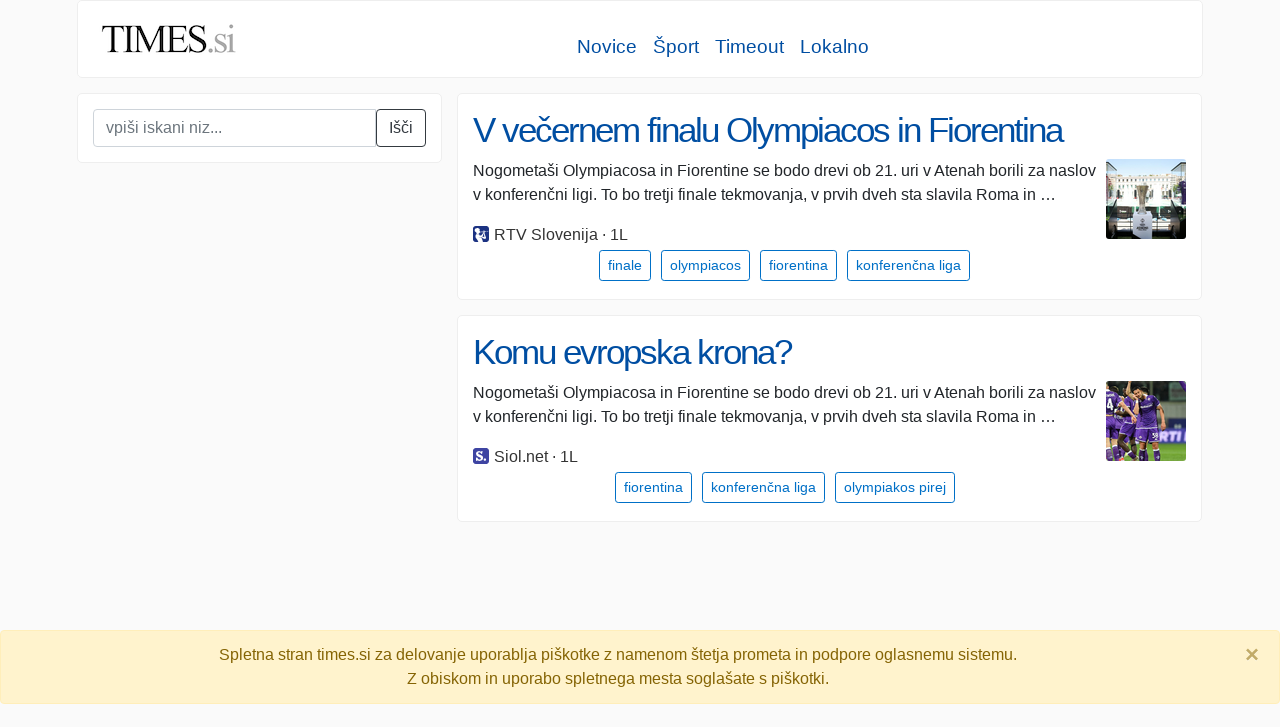

--- FILE ---
content_type: text/html; charset=utf-8
request_url: https://www.times.si/komu-evropska-krona--f0fb353eaab5cd9c61cb6cc33d2e5e1b245d19c6
body_size: 2959
content:
<!doctype html><html lang="sl"><head><!-- Google tag (gtag.js) --><script async src="https://www.googletagmanager.com/gtag/js?id=G-VLKSG5FWDE"></script><script>window.dataLayer = window.dataLayer || [];function gtag(){dataLayer.push(arguments);}gtag('js', new Date()); gtag('config', 'G-VLKSG5FWDE');</script><meta charset="utf-8"><meta name="viewport" content="width=device-width, initial-scale=1, shrink-to-fit=no"><link rel="stylesheet" href="https://stackpath.bootstrapcdn.com/bootstrap/4.3.1/css/bootstrap.min.css" integrity="sha384-ggOyR0iXCbMQv3Xipma34MD+dH/1fQ784/j6cY/iJTQUOhcWr7x9JvoRxT2MZw1T" crossorigin="anonymous"><link rel=stylesheet href="/s/css/times.css"><title>Komu evropska krona? - TIMES.si</title><meta name="keywords" content="fiorentina,konferenčna liga,olympiakos pirej" /><meta name="description" content="Nogometaši Olympiacosa in Fiorentine se bodo drevi ob 21. uri v Atenah borili za naslov v konferenčni ligi. To bo tretji finale tekmovanja, v prvih dveh sta slavila Roma in West Ham. Slednji je v lanskem finalu ugnal prav Firenčane. Italijanska ekipa se je v izločilne boje uvrstila kot zmagovalka …" /><meta property="og:site_name" content="TIMES.si" /><meta property="og:locale" content="sl_SI" /><meta property="og:type" content="article" /><meta property="og:url" content="https://www.times.si/komu-evropska-krona--f0fb353eaab5cd9c61cb6cc33d2e5e1b245d19c6" /><meta property="og:title" content="Komu evropska krona? - TIMES.si" /><meta property="og:description" content="Nogometaši Olympiacosa in Fiorentine se bodo drevi ob 21. uri v Atenah borili za naslov v konferenčni ligi. To bo tretji finale tekmovanja, v prvih dveh sta slavila Roma in West Ham. Slednji je v lanskem finalu ugnal prav Firenčane. Italijanska ekipa se je v izločilne boje uvrstila kot zmagovalka …" /><meta property="og:image" content="https://siol.net/media/img/5c/d0/58ae0a4c6a4fdfebe4fb-fiorentina.jpeg" /><meta name="twitter:card" content="summary" /><meta name="twitter:site" content="@timessi" /><meta name="twitter:title" content="Komu evropska krona? - TIMES.si" /><meta name="twitter:description" content="Nogometaši Olympiacosa in Fiorentine se bodo drevi ob 21. uri v Atenah borili za naslov v konferenčni ligi. To bo tretji finale tekmovanja, v prvih dveh sta slavila Roma in West Ham. Slednji je v lanskem finalu ugnal prav Firenčane. Italijanska ekipa se je v izločilne boje uvrstila kot zmagovalka …" /><meta name="twitter:image:src" content="https://siol.net/media/img/5c/d0/58ae0a4c6a4fdfebe4fb-fiorentina.jpeg" /></head><body><div class="container"><nav class="navbar navbar-expand-md navbar-light bg-white sticky-top cluster-like" style="margin: 0 -8px"><a class="navbar-brand" href="/"><img src="/s/img/times.si.150x41.png" width="150" height="41" alt="TIMES.si logo" /></a><button class="navbar-toggler" type="button" data-toggle="collapse" data-target="#navbarSupportedContent" aria-controls="navbarSupportedContent" aria-expanded="false" aria-label="Toggle navigation"><span class="navbar-toggler-icon"></span></button><div class="collapse navbar-collapse" id="navbarSupportedContent"><div class="nav justify-content-center"><center class="nav justify-content-center mt-3" style="font-size: 1.2em"><a class="p-2" href="/novice/">Novice</a><a class="p-2" href="/sport/">Šport</a><a class="p-2" href="/timeout/">Timeout</a><a class="p-2" href="/lokalne-novice/">Lokalno</a></center><center class="nav justify-content-center" style="border-top: 1px solid #eee"></center></div></div></nav><!--
http://localhost/komu-evropska-krona--f0fb353eaab5cd9c61cb6cc33d2e5e1b245d19c6
--><div class="row"><div class="column col-lg-4"><div class="cluster-like pad"><form class="form-inline" action="/iskanje/"><div class="input-group" id="search-group"><input class="form-control" type="search" name="q" placeholder="vpiši iskani niz..." value=""><button class="btn btn-outline-dark" type="submit">Išči</button></div></form></div><div class="d-none d-lg-block sticky-top" style="padding-top: 130px"><script async src="https://pagead2.googlesyndication.com/pagead/js/adsbygoogle.js"></script><!-- Veliki prasec --><ins class="adsbygoogle" style="display:inline-block;width:300px;height:600px" data-ad-client="ca-pub-0855336695862518" data-ad-slot="5185613788"></ins><script>(adsbygoogle = window.adsbygoogle || []).push({});</script></div></div><div class="column col-lg-8"><div class="cluster"><h1><a href="https://www.rtvslo.si/sport/nogomet/v-vecernem-finalu-olympiacos-in-fiorentina/709974" target="_blank">V večernem finalu Olympiacos in Fiorentina</a></h1><img src="/m/img/rtvslo.si/2024/5/988b3f311ba04bfb8a35ee9cbce90a2364d4381f.png" /><a name="988b3f311ba04bfb8a35ee9cbce90a2364d4381f"></a><p>Nogometaši Olympiacosa in Fiorentine se bodo drevi ob 21. uri v Atenah borili za naslov v konferenčni ligi. To bo tretji finale tekmovanja, v prvih dveh sta slavila Roma in …</p><p class="src"><img class="icon" src="https://img.rtvslo.si/_static/novi/bootstrap/public/icons/favicon-16x16.png" />RTV Slovenija&nbsp;·&nbsp;1L</p><p class="keywords"><a class="btn btn-sm btn-outline-primary" href="/iskanje/?q=finale" class="keyword">finale</a><a class="btn btn-sm btn-outline-primary" href="/iskanje/?q=Olympiacos" class="keyword">olympiacos</a><a class="btn btn-sm btn-outline-primary" href="/iskanje/?q=Fiorentina" class="keyword">fiorentina</a><a class="btn btn-sm btn-outline-primary" href="/iskanje/?q=konferenčna liga" class="keyword">konferenčna liga</a></p></div><div class="cluster"><h1><a href="https://siol.net/sportal/nogomet/konferencna-liga-finale-635310" target="_blank">Komu evropska krona?</a></h1><img src="/m/img/siol.net/2024/5/f0fb353eaab5cd9c61cb6cc33d2e5e1b245d19c6.png" /><a name="f0fb353eaab5cd9c61cb6cc33d2e5e1b245d19c6"></a><p>Nogometaši Olympiacosa in Fiorentine se bodo drevi ob 21. uri v Atenah borili za naslov v konferenčni ligi. To bo tretji finale tekmovanja, v prvih dveh sta slavila Roma in …</p><p class="src"><img class="icon" src="https://siol.net/static/favicon-16x16.png" />Siol.net&nbsp;·&nbsp;1L</p><p class="keywords"><a class="btn btn-sm btn-outline-primary" href="/iskanje/?q=Fiorentina" class="keyword">fiorentina</a><a class="btn btn-sm btn-outline-primary" href="/iskanje/?q=konferenčna liga" class="keyword">konferenčna liga</a><a class="btn btn-sm btn-outline-primary" href="/iskanje/?q=Olympiakos Pirej" class="keyword">olympiakos pirej</a></p></div></div></div><div class="row fixed-bottom" id="piskotki"><div class="col-12"><div class="alert alert-warning alert-dismissible fade show" role="alert"><center>Spletna stran times.si za delovanje uporablja piškotke z namenom štetja prometa in podpore oglasnemu sistemu.<br/>Z obiskom in uporabo spletnega mesta soglašate s piškotki.</center><button type="button" onclick="setallow()" class="close" data-dismiss="alert" aria-label="Close">&times;</button></div></div></div><footer class="pt-4 my-md-5 pt-md-5 border-top"><div class="row"><div class="col-12"><span>&copy; 2009-2026 <img id="b" alt="b" /><b>times</b>.si</span></div></div></footer></div><script src="https://code.jquery.com/jquery-3.5.1.min.js" integrity="sha256-9/aliU8dGd2tb6OSsuzixeV4y/faTqgFtohetphbbj0=" crossorigin="anonymous"></script><script src="https://cdnjs.cloudflare.com/ajax/libs/popper.js/1.14.7/umd/popper.min.js" integrity="sha384-UO2eT0CpHqdSJQ6hJty5KVphtPhzWj9WO1clHTMGa3JDZwrnQq4sF86dIHNDz0W1" crossorigin="anonymous"></script><script src="https://stackpath.bootstrapcdn.com/bootstrap/4.3.1/js/bootstrap.min.js" integrity="sha384-JjSmVgyd0p3pXB1rRibZUAYoIIy6OrQ6VrjIEaFf/nJGzIxFDsf4x0xIM+B07jRM" crossorigin="anonymous"></script><script type="text/javascript" src="/s/js/cookies.js?v=20200520"></script><script>var d;ga(function(t){d=t.get('clientId');});$('a').click(function(){$('#b').attr('src','/b/?u='+d+'&p='+$(this).attr('href')+'&t='+(new Date).toJSON());});</script></body></html>


--- FILE ---
content_type: text/html; charset=utf-8
request_url: https://www.google.com/recaptcha/api2/aframe
body_size: 268
content:
<!DOCTYPE HTML><html><head><meta http-equiv="content-type" content="text/html; charset=UTF-8"></head><body><script nonce="_hkuGwUkvAS2mBxhrC50HA">/** Anti-fraud and anti-abuse applications only. See google.com/recaptcha */ try{var clients={'sodar':'https://pagead2.googlesyndication.com/pagead/sodar?'};window.addEventListener("message",function(a){try{if(a.source===window.parent){var b=JSON.parse(a.data);var c=clients[b['id']];if(c){var d=document.createElement('img');d.src=c+b['params']+'&rc='+(localStorage.getItem("rc::a")?sessionStorage.getItem("rc::b"):"");window.document.body.appendChild(d);sessionStorage.setItem("rc::e",parseInt(sessionStorage.getItem("rc::e")||0)+1);localStorage.setItem("rc::h",'1768469149987');}}}catch(b){}});window.parent.postMessage("_grecaptcha_ready", "*");}catch(b){}</script></body></html>